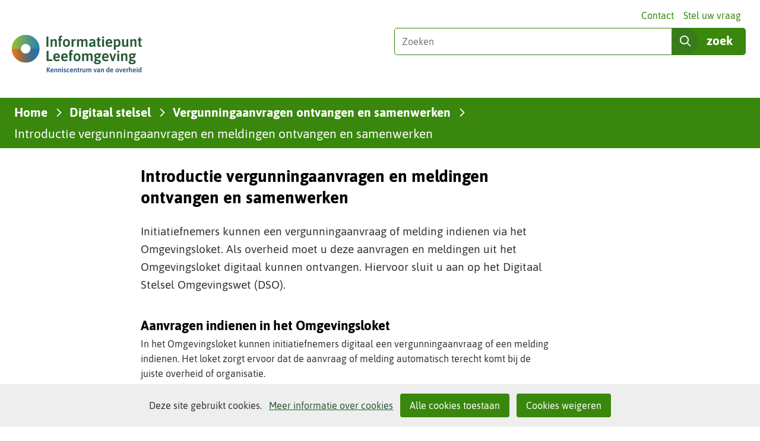

--- FILE ---
content_type: text/html; charset=utf-8
request_url: https://iplo.nl/paginawaardering/?pwUrl=https%3a%2f%2fiplo.nl%2fdigitaal-stelsel%2fvergunningaanvragen-ontvangen-samenwerken%2fintroductie-aanvragen-ontvangen%2f&pwId=192494&ajax=true
body_size: 2219
content:
<!DOCTYPE html>
<html lang="nl">
  <body>
    <div class="grid-container container_12 grid-regular has-link-icons has-list-icons" data-layout="{&quot;columns&quot;:12,&quot;block-columns&quot;:1,&quot;gutter&quot;:0,&quot;padding&quot;:10,&quot;inner-padding&quot;:10,&quot;DimSiz&quot;:1200,&quot;MinSiz&quot;:100,&quot;MaxSiz&quot;:1500}">
      <div id="zone_245353_dummy" class="grid-zone grid_2 z-dummy z-rol-dummy" data-layout="{&quot;columns&quot;:2,&quot;DimSiz&quot;:200}"><br class="end-of-zone"></div>
      <div class="zone-clear-dummy"></div>
      <div id="zone_245353_content" class="grid-zone grid_7 z-content z-rol-content" data-layout="{&quot;columns&quot;:7,&quot;DimSiz&quot;:700}">
        <div class="grid-blok grid_7 rol-paginatitel type-titel" data-layout="{&quot;columns&quot;:7,&quot;DimSiz&quot;:700}">
          <div class="grid-element">
            <div class="grid-edge">
              <h2 class="visuallyhidden">Paginawaardering</h2>
            </div>
          </div>
        </div>
        <form id="Formulier_2091409_245353" enctype="multipart/form-data" data-maxupload="7000000" class="formulier" data-invalidmessage="Niet alle velden zijn correct ingevuld." data-hinttext="Invoervoorbeeld" action="https://iplo.nl/aspx/post.aspx?csrf_id=013315ed5fbc47a79a6abc0452703297" method="post" novalidate>
          <div class="verborgen"><input type="hidden" name="postback" value="https://iplo.nl/paginawaardering/"></div>
          <div class="verborgen"><input name="formhandler" type="hidden" value="Paginawaardering"><input type="hidden" name="Paginawaardering.$props" value="WwxR3BP3AREz2JDKQ/3Ex9FKlnC8djiCm1ca0oC5QqSQZI20EHh+nnyYoLLGutoRB/e2m2heeaL7vg/[base64]/s3UveQuCwHXXGQsNY3uIkDMEQic6OcZkvKQzIMbSrt62yfxschRRo/SBFHFnIEqDyo68ZI3Fmxjvp5XhPETvJyzWh528yPp28W2znmO1wTk52uOAyXhfU+0cyObsR+xw5HKoP1D/Q5ke4XHnm7is9KO2W0AXrEe4bk2a0zrLoO/Fy+OJWvYJDj4TaKAlhvtwiEivDbMcrKkVX09v796wGEBUqo4nslLRV61n04qa64Hy9+2A9CyDqjpBoIZ+xVKY3FLWXOkHik3DlH82HJPlm278yhku+8TUWQQ=="><input name="FrmPagClsIdt" type="hidden" value="2091409"><input type="hidden" name="Formulier_mode" value="bevestiging_2091409_245353"><input type="hidden" name="Paginawaardering.check" value="unchecked"></div>
          <fieldset class="standaardvelden elementen">
            <legend>Uw gegevens</legend>
            <fieldset class="rij mode_input selectie selectie_type_radio">
              <legend class="label"><span class="setlabel">Heeft deze informatie u geholpen?</span></legend>
              <div class="invoer">
                <div class="antwoorden">
                  <div class="antwoord"><input type="radio" name="Paginawaardering.PagClsIdt_2091412" id="Paginawaardering_PagClsIdt_2091412_1" value="1817588" data-answer-id="2091414"><label for="Paginawaardering_PagClsIdt_2091412_1">Ja</label></div>
                  <div class="antwoord"><input type="radio" name="Paginawaardering.PagClsIdt_2091412" id="Paginawaardering_PagClsIdt_2091412_2" value="1817589" data-answer-id="2091415"><label for="Paginawaardering_PagClsIdt_2091412_2">Nee</label></div>
                </div>
              </div>
            </fieldset>
            <div class="rij mode_input textarea">
              <div class="label"><label for="Paginawaardering_PagClsIdt_2091416">Dat is fijn om te horen. Heeft u nog verbetersuggesties?</label></div>
              <div class="invoer"><textarea name="Paginawaardering.PagClsIdt_2091416" id="Paginawaardering_PagClsIdt_2091416" class="input nocols" cols="10" rows="5"></textarea></div>
            </div>
            <fieldset class="rij mode_input selectie selectie_type_radio">
              <legend class="label"><span class="setlabel">Dat is jammer. We horen graag wat het probleem is en wat we aan de pagina kunnen verbeteren.</span></legend>
              <div class="invoer">
                <div class="antwoorden">
                  <div class="antwoord"><input type="radio" name="Paginawaardering.PagClsIdt_2091417" id="Paginawaardering_PagClsIdt_2091417_1" value="1817595" data-answer-id="2091419"><label for="Paginawaardering_PagClsIdt_2091417_1">Ik begrijp niet wat er staat</label></div>
                  <div class="antwoord"><input type="radio" name="Paginawaardering.PagClsIdt_2091417" id="Paginawaardering_PagClsIdt_2091417_2" value="1817596" data-answer-id="2091420"><label for="Paginawaardering_PagClsIdt_2091417_2">De informatie is onjuist</label></div>
                  <div class="antwoord"><input type="radio" name="Paginawaardering.PagClsIdt_2091417" id="Paginawaardering_PagClsIdt_2091417_3" value="1817597" data-answer-id="2091421"><label for="Paginawaardering_PagClsIdt_2091417_3">De informatie is niet volledig</label></div>
                  <div class="antwoord"><input type="radio" name="Paginawaardering.PagClsIdt_2091417" id="Paginawaardering_PagClsIdt_2091417_4" value="1817598" data-answer-id="2091422"><label for="Paginawaardering_PagClsIdt_2091417_4">Andere reden</label></div>
                </div>
              </div>
            </fieldset>
            <div class="rij mode_input textarea">
              <div class="label"><label for="Paginawaardering_PagClsIdt_2091423">Kunt u dit toelichten? Uw feedback is anoniem. Wilt u een antwoord, stel dan uw vraag onderaan de pagina.</label></div>
              <div class="invoer"><textarea name="Paginawaardering.PagClsIdt_2091423" id="Paginawaardering_PagClsIdt_2091423" class="input nocols" cols="10" rows="5"></textarea></div>
            </div>
          </fieldset>
          <fieldset class="rij mode_input captcha rij_verplicht">
            <legend class="label"><span class="setlabel">Vink onderstaande captcha aan zodat we kunnen controleren dat u geen robot bent.<span class="required-indicator"> (verplicht)</span></span></legend>
            <div class="invoer" data-emptymessage="Vink onderstaande captcha aan zodat we kunnen controleren dat u geen robot bent. is niet ingevuld.">
              <div data-start="none" class="captcha friendlycaptcha frc-captcha" id="Paginawaardering_Captcha" data-sitekey="FCMN1MEDOBJ1OM01" data-form-field-name="Paginawaardering.Captcha" aria-live="polite"></div>
            </div>
          </fieldset>
          <div class="knoppen knoppen-verzenden"><button type="submit" class="ipx-btn ipx-btn-primary"><span>Verzenden</span></button></div>
        </form><br class="end-of-zone">
      </div>
      <div class="zone-clear-content"></div>
      <div id="zone_245353_aside" class="grid-zone grid_3 z-aside z-rol-aside" data-layout="{&quot;columns&quot;:3,&quot;DimSiz&quot;:300}"><br class="end-of-zone"></div>
      <div class="zone-clear-aside"></div>
    </div>
    <div class="layout-clear clear"></div>

--- FILE ---
content_type: text/html; charset=utf-8
request_url: https://iplo.nl/?AppIdt=cookiecheck&VarIdt=139&cookies_allowed=&cookies_consent=-1&html5=true
body_size: 157
content:
<div id="Cookies_question" class="cookiebar cookies_question" role="dialog" aria-labelledby="cookies-title" aria-describedby="cookies-description" aria-live="polite">
  <h2 id="cookies-title" class="visuallyhidden">Cookies toestaan?</h2>
  <div id="Cookiebar_inside" class="cookiebar_inside story">Deze site gebruikt cookies. <a href="https://iplo.nl/informatie-cookies/" class="ipx-btn ipx-btn-link">Meer informatie over cookies</a></div>
  <div id="cookies-description" class="visuallyhidden">Hier kan het gebruik van cookies op deze website worden toegestaan of geweigerd.</div>
  <div class="cookie_forms" data-ads_cookies="false" data-cookiepreference_ignored="true">
    <form id="cookies_allowed_true" class="cookies_allowed_true" action="https://iplo.nl/aspx/post.aspx?csrf_id=f76615d3ad2e4451aedc0e3e796b5fed" method="post" novalidate>
      <div class="verborgen"><input type="hidden" name="postback" value=""></div><button type="submit" class="ipx-btn ipx-btn-primary cookies_button btn_allow_true">Alle cookies toestaan</button>
    </form>
    <form id="cookies_allowed_preferences" class="cookies_allowed_preferences"><button type="button" class="ipx-btn ipx-btn-primary cookies_button btn_set_preferences">Cookievoorkeuren beheren</button></form>
    <form id="cookies_allowed_false" class="cookies_allowed_false" action="https://iplo.nl/aspx/post.aspx?csrf_id=f76615d3ad2e4451aedc0e3e796b5fed" method="post" novalidate>
      <div class="verborgen"><input type="hidden" name="postback" value=""></div><button type="submit" class="ipx-btn ipx-btn-primary cookies_button btn_allow_false">Cookies weigeren</button>
    </form>
  </div>
</div>

--- FILE ---
content_type: text/css
request_url: https://iplo.nl/aspx/read.aspx?AppIdt=globalcss&ItmIdts=0,192494,245352,245351,245353,245353,245359&VldIdts=0,245342,166409&VarIdt=139
body_size: 500
content:
#img_varvld_4191_0,.img_varvld_4191_0{width:300px;max-width:300px;height:128px;max-height:128px}.achtergrond_img_varvld_4191_0{background-image:url(/publish/varianten/139/iplo-logo-formulier_1.png)}#img_varvld_4191_0.size_172px,.img_varvld_4191_0.size_172px{width:172px;max-width:172px;height:73px;max-height:73px}.achtergrond_img_varvld_4191_0.size_172px{background-image:url(/publish/varianten/139/172px/iplo-logo-formulier_1.jpg)}#img_varvld_3673_0,.img_varvld_3673_0{width:256px;max-width:256px;height:256px;max-height:256px}.achtergrond_img_varvld_3673_0{background-image:url(/publish/varianten/139/shortcut-icon-transp_1.png)}#img_varvld_3673_0.size_152px,.img_varvld_3673_0.size_152px{width:152px;max-width:152px;height:152px;max-height:152px}.achtergrond_img_varvld_3673_0.size_152px{background-image:url(/publish/varianten/139/152px/shortcut-icon-transp_1.jpg)}#img_varvld_3674_0,.img_varvld_3674_0{width:400px;max-width:400px;height:100px;max-height:100px}.achtergrond_img_varvld_3674_0{background-image:url(/publish/varianten/139/informatiepunt-leefomgeving-pdf.jpg)}#img_varvld_3674_0.size_220px,.img_varvld_3674_0.size_220px{width:220px;max-width:220px;height:55px;max-height:55px}.achtergrond_img_varvld_3674_0.size_220px{background-image:url(/publish/varianten/139/220px/informatiepunt-leefomgeving-pdf.jpg)}#img_varvld_3675_0,.img_varvld_3675_0{width:44px;max-width:44px;height:25px;max-height:25px}.achtergrond_img_varvld_3675_0{background-image:url(/publish/varianten/139/bottomomgevingswet.png)}#img_itmvld_8882_0,.img_itmvld_8882_0{width:2560px;max-width:2560px;height:549px;max-height:549px}.achtergrond_img_itmvld_8882_0{background-image:url(/publish/items/166409/digitaal-stelsel-omgevingswet.jpg)}#img_itmvld_8882_0.size_1200px,.img_itmvld_8882_0.size_1200px{width:1200px;max-width:1200px;height:257px;max-height:257px}.achtergrond_img_itmvld_8882_0.size_1200px{background-image:url(/publish/items/166409/1200px/digitaal-stelsel-omgevingswet.jpg)}#img_itmvld_8882_0.size_220px,.img_itmvld_8882_0.size_220px{width:220px;max-width:220px;height:47px;max-height:47px}.achtergrond_img_itmvld_8882_0.size_220px{background-image:url(/publish/items/166409/220px/digitaal-stelsel-omgevingswet.jpg)}#img_itmvld_8882_0.size_460px,.img_itmvld_8882_0.size_460px{width:460px;max-width:460px;height:98px;max-height:98px}.achtergrond_img_itmvld_8882_0.size_460px{background-image:url(/publish/items/166409/460px/digitaal-stelsel-omgevingswet.jpg)}#img_itmvld_8882_0.size_720px,.img_itmvld_8882_0.size_720px{width:720px;max-width:720px;height:154px;max-height:154px}.achtergrond_img_itmvld_8882_0.size_720px{background-image:url(/publish/items/166409/720px/digitaal-stelsel-omgevingswet.jpg)}#img_itmvld_8882_0.size_940px,.img_itmvld_8882_0.size_940px{width:940px;max-width:940px;height:201px;max-height:201px}.achtergrond_img_itmvld_8882_0.size_940px{background-image:url(/publish/items/166409/940px/digitaal-stelsel-omgevingswet.jpg)}#img_itmvld_10457_0,.img_itmvld_10457_0{width:2560px;max-width:2560px;height:549px;max-height:549px}.achtergrond_img_itmvld_10457_0{background-image:url(/publish/items/245342/canvas-home_iplo-min.png)}#img_itmvld_10457_0.size_1200px,.img_itmvld_10457_0.size_1200px{width:1200px;max-width:1200px;height:257px;max-height:257px}.achtergrond_img_itmvld_10457_0.size_1200px{background-image:url(/publish/items/245342/1200px/canvas-home_iplo-min.jpg)}#img_itmvld_10457_0.size_220px,.img_itmvld_10457_0.size_220px{width:220px;max-width:220px;height:47px;max-height:47px}.achtergrond_img_itmvld_10457_0.size_220px{background-image:url(/publish/items/245342/220px/canvas-home_iplo-min.jpg)}#img_itmvld_10457_0.size_460px,.img_itmvld_10457_0.size_460px{width:460px;max-width:460px;height:98px;max-height:98px}.achtergrond_img_itmvld_10457_0.size_460px{background-image:url(/publish/items/245342/460px/canvas-home_iplo-min.jpg)}#img_itmvld_10457_0.size_720px,.img_itmvld_10457_0.size_720px{width:720px;max-width:720px;height:154px;max-height:154px}.achtergrond_img_itmvld_10457_0.size_720px{background-image:url(/publish/items/245342/720px/canvas-home_iplo-min.jpg)}#img_itmvld_10457_0.size_940px,.img_itmvld_10457_0.size_940px{width:940px;max-width:940px;height:201px;max-height:201px}.achtergrond_img_itmvld_10457_0.size_940px{background-image:url(/publish/items/245342/940px/canvas-home_iplo-min.jpg)}#img_pagvld_2273263_0,.img_pagvld_2273263_0{width:235px;max-width:235px;height:79px;max-height:79px}.achtergrond_img_pagvld_2273263_0{background-image:url(/publish/pages/218338/iplo-kenniscentrum-van-de-overheid.svg)}

--- FILE ---
content_type: text/xml; charset=utf-8
request_url: https://iplo.nl/?xdl=/views/global/xdl/countpage&ItmIdt=192494&EnvIdt=2&referrer=
body_size: -369
content:
<?xml version="1.0" encoding="utf-8"?>
<data>
  <page count="6279" />
</data>